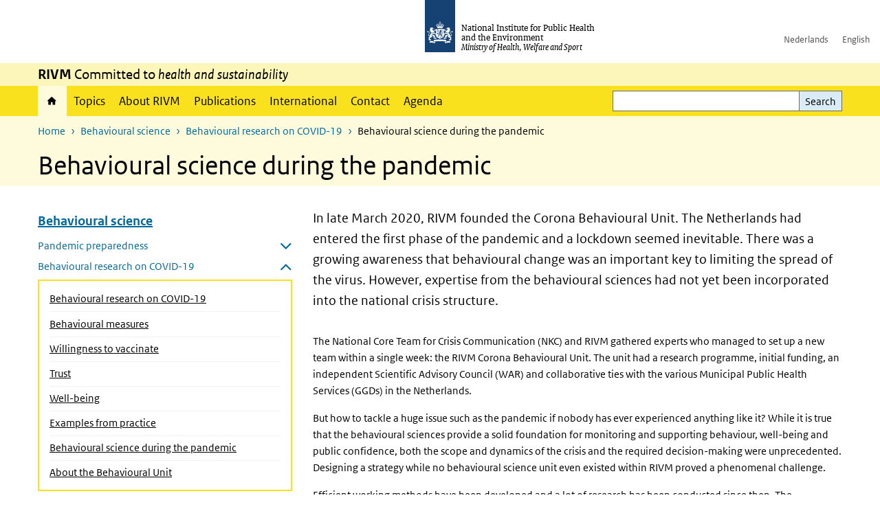

--- FILE ---
content_type: text/html; charset=UTF-8
request_url: https://www.rivm.nl/en/behavioural-science/research-on-covid-19/during-pandemic
body_size: 11172
content:
<!DOCTYPE html>
<html lang="en" dir="ltr">
  <head>
    <meta charset="utf-8" />
<meta name="description" content="In late March 2020, RIVM founded the Corona Behavioural Unit. The Netherlands had entered the first phase of the pandemic and a lockdown seemed inevitable. There was a growing awareness that behavioural change was an important key to limiting the spread of the virus. However, expertise from the behavioural sciences had not yet been incorporated into the national crisis structure." />
<link rel="apple-touch-icon" sizes="180x180" href="/themes/custom/sdv_theme/favicon_180x180.png" />
<meta name="twitter:card" content="summary" />
<meta name="twitter:site" content="@RIVM" />
<meta name="twitter:title" content="Behavioural science during the pandemic" />
<meta name="msapplication-tileimage" content="/themes/custom/sdv_theme/favicon.png" />
<meta name="MobileOptimized" content="width" />
<meta name="HandheldFriendly" content="true" />
<meta name="viewport" content="width=device-width, initial-scale=1.0" />
<meta http-equiv="x-ua-compatible" content="ie=edge" />
<link rel="icon" href="/themes/custom/sdv_theme/favicon.ico" type="image/vnd.microsoft.icon" />
<link rel="alternate" hreflang="en" href="https://www.rivm.nl/en/behavioural-science/research-on-covid-19/during-pandemic" />
<link rel="canonical" href="https://www.rivm.nl/en/behavioural-science/research-on-covid-19/during-pandemic" />
<link rel="shortlink" href="https://www.rivm.nl/en/node/230281" />

    <title>Behavioural science during the pandemic | RIVM</title>
    <link rel="stylesheet" media="all" href="/sites/default/files/css/css_zB5iR2WKE3dfUmtGWFBaYaEDh71A7TwNSq6bxQYHRek.css?delta=0&amp;language=en&amp;theme=sdv_theme&amp;include=eJxNjVEKg0AMBS8Udo8kUUPNmjXbTVL19i1FaX8ezMDwRlU379iGzmW1JdjMuUg-SUR3mLRTnns0lIQFD6DDhbf1dhdCeQb1cwgeMFwnrU3IKf8DNOz4-Fwtdtc_k2JrMQrbQjPYaU41j2gEL6bd8ndT1TmE3kk9R20" />
<link rel="stylesheet" media="all" href="/sites/default/files/css/css_5rK5saDZL2FhbIZ5Ah1zIAeL65tPthuEQy3c1X4TWeQ.css?delta=1&amp;language=en&amp;theme=sdv_theme&amp;include=eJxNjVEKg0AMBS8Udo8kUUPNmjXbTVL19i1FaX8ezMDwRlU379iGzmW1JdjMuUg-SUR3mLRTnns0lIQFD6DDhbf1dhdCeQb1cwgeMFwnrU3IKf8DNOz4-Fwtdtc_k2JrMQrbQjPYaU41j2gEL6bd8ndT1TmE3kk9R20" />
<link rel="stylesheet" media="print" href="/sites/default/files/css/css_uCkJK9CuQvszaudM5lWHYA0K2hntavvubKzbevb3tJY.css?delta=2&amp;language=en&amp;theme=sdv_theme&amp;include=eJxNjVEKg0AMBS8Udo8kUUPNmjXbTVL19i1FaX8ezMDwRlU379iGzmW1JdjMuUg-SUR3mLRTnns0lIQFD6DDhbf1dhdCeQb1cwgeMFwnrU3IKf8DNOz4-Fwtdtc_k2JrMQrbQjPYaU41j2gEL6bd8ndT1TmE3kk9R20" />

    <script src="/themes/custom/bootstrap_rijkshuisstijl/js/jquery.min.js?v=3.7.1"></script>

  </head>
  <body>
  <a id="back-to-top-focus" tabindex="-1"></a>
  <nav id="skipnav" class="skipnav list-group">
    <a href="#main-title" class="sr-only sr-only-focusable list-group-item-info">Skip to main content</a>
    <a href="#navbar-main" class="sr-only sr-only-focusable list-group-item-info">Skip to main navigation</a>
  </nav>
    <script type="text/javascript">
// <![CDATA[
(function(window, document, dataLayerName, id) {
window[dataLayerName]=window[dataLayerName]||[],window[dataLayerName].push({start:(new Date).getTime(),event:"stg.start"});var scripts=document.getElementsByTagName('script')[0],tags=document.createElement('script');
function stgCreateCookie(a,b,c){var d="";if(c){var e=new Date;e.setTime(e.getTime()+24*c*60*60*1e3),d="; expires="+e.toUTCString();f=""}document.cookie=a+"="+b+d+f+"; path=/"}
var isStgDebug=(window.location.href.match("stg_debug")||document.cookie.match("stg_debug"))&&!window.location.href.match("stg_disable_debug");stgCreateCookie("stg_debug",isStgDebug?1:"",isStgDebug?14:-1);
var qP=[];dataLayerName!=="dataLayer"&&qP.push("data_layer_name="+dataLayerName);isStgDebug&&qP.push("stg_debug");var qPString=qP.length>0?("?"+qP.join("&")):"";
tags.async=!0,tags.src="https://statistiek.rijksoverheid.nl/containers/"+id+".js"+qPString,scripts.parentNode.insertBefore(tags,scripts);
!function(a,n,i){a[n]=a[n]||{};for(var c=0;c<i.length;c++)!function(i){a[n][i]=a[n][i]||{},a[n][i].api=a[n][i].api||function(){var a=[].slice.call(arguments,0);"string"==typeof a[0]&&window[dataLayerName].push({event:n+"."+i+":"+a[0],parameters:[].slice.call(arguments,1)})}}(i[c])}(window,"ppms",["tm","cm"])
})(window, document, 'dataLayer', 'c4aa3d73-954f-43c9-a9db-1d0e67ee1135');
// ]]>
</script><noscript><iframe src="https://statistiek.rijksoverheid.nl/containers/c4aa3d73-954f-43c9-a9db-1d0e67ee1135/noscript.html" title="Piwik PRO embed snippet" height="0" width="0" style="display:none;visibility:hidden" aria-hidden="true"></iframe></noscript>
      <div class="dialog-off-canvas-main-canvas" data-off-canvas-main-canvas>
    

<div class="layout-container">

  
          

<header id="header" class="header   ">
  <div class="logo">
          <a href="/en">        <img src="/themes/custom/sdv_theme/logo.svg" width="44" height="77" alt="Rijksoverheid logo | to homepage of RIVM" class="logo-image" />
      </a>        <span class="wordmark">
      <span class="sender ">National Institute for Public Health and the Environment</span>
      <span class="secondary-sender ">Ministry of Health, Welfare and Sport</span>
    </span>
  </div>
  </header>
  
  <div class="navbar-topnav">
    <div class="container">
      <div class="topnavwrapper">
        
              <ul class="menu top-navigation navbar-nav">
                    <li class="nav-item">
                                        <a href="https://www.rivm.nl"  class="nav-link">Nederlands</a>
              </li>
                <li class="nav-item">
                                        <a href="https://www.rivm.nl/en"  class="nav-link">English</a>
              </li>
        </ul>
  


        
      </div>
    </div>
  </div>

                    <div class="navbar-titlebar">
          <div class="container">
            <strong>RIVM</strong> Committed to <em>health and sustainability</em> 
          </div>
        </div>
      
      <div class="parentnav">
        <div class="navspan">
          <nav class="navbar-nav navbar-expand-lg navbar-full navbar-branded navbar-border affix-top" id="navbar-main">
            <div class="container">

              <div class="buttons">
                <button class="navbar-toggler icon-menu" id="menuButton" type="button" data-toggle="collapse" data-target="#navbarResponsive" aria-controls="navbarResponsive" aria-expanded="false">Menu
                </button>

                                <div class="collapse d-lg-flex clearfix" id="navbarResponsive">
                                

                          <ul class="navbar-nav use-dropdown">
        
                    <li class="nav-item active">
                                                <a href="/en/rijksinstituut-voor-volksgezondheid-en-milieu" class="icon-home nav-item active nav-link is-active" data-drupal-visually-hidden-label="1" data-drupal-link-system-path="node/11">Home</a>
            </li>
                <li class="nav-item">
                              <a href="/en/topics" class="nav-item nav-link" data-drupal-link-system-path="onderwerpen">Topics</a>
            </li>
                <li class="nav-item">
                              <a href="/en/about-rivm" class="nav-item nav-link" data-drupal-link-system-path="node/173661">About RIVM</a>
            </li>
                <li class="nav-item">
                              <a href="/en/recentpublications" class="nav-item nav-link" data-drupal-link-system-path="node/160981">Publications</a>
            </li>
                <li class="nav-item">
                              <a href="/en/international" class="nav-item nav-link" data-drupal-link-system-path="node/143101">International</a>
            </li>
                <li class="nav-item">
                              <a href="/en/contact" class="nav-item nav-link" data-drupal-link-system-path="node/86191">Contact</a>
            </li>
                <li class="nav-item">
                              <a href="/en/agenda" class="nav-item nav-link" data-drupal-link-system-path="agenda">Agenda</a>
            </li>
        </ul>
  



  

  

                  
              <ul class="menu top-navigation navbar-nav">
                    <li class="nav-item">
                                        <a href="https://www.rivm.nl"  class="nav-link">Nederlands</a>
              </li>
                <li class="nav-item">
                                        <a href="https://www.rivm.nl/en"  class="nav-link">English</a>
              </li>
        </ul>
  


                </div>
                
                                <button class="navbar-toggler navbar-toggler-right auto-sm icon-zoek collapsed" id="searchButton" type="button" data-toggle="collapse" data-target="#searchformResponsive" aria-controls="searchformResponsive" aria-expanded="false"><span class="sr-only">Search form</span>
                </button>
                
                <div class="collapse d-lg-flex clearfix" id="searchformResponsive">
                                      <div class="nav-search">
            <form action="/en/search" method="get" id="views-exposed-form-zoekresultaten-page-search-dummy" accept-charset="UTF-8" novalidate>
  <div class="form-inline">
  
<div class="js-form-item js-form-type-search form-type-search js-form-item-search form-item-search">
      <label for="edit-search">Search</label>
        <div class="search-wrapper">
  <input data-drupal-selector="edit-search" type="search" id="edit-search" name="search" value="" size="30" maxlength="128" class="form-search form-control">
</div>

        </div>
<div data-drupal-selector="edit-actions" class="form-actions js-form-wrapper form-group" id="edit-actions">
<button data-drupal-selector="edit-submit-zoekresultaten" type="submit" id="edit-submit-zoekresultaten" class="button js-form-submit form-submit btn btn-primary">Search</button>
</div>

</div>

</form>

  
  </div>

                                  </div>

              </div>

            </div>
          </nav>
        </div>

    
                <nav  class="navbar-nav navbar-branded-light affix-top">
        <div class="container">
                                  <ul class="breadcrumb ">
      <li class="breadcrumb-item">
              <a href="/en">Home</a>
          </li>
      <li class="breadcrumb-item">
              <a href="https://www.rivm.nl/en/behavioural-science">Behavioural science</a>
          </li>
      <li class="breadcrumb-item">
              <a href="https://www.rivm.nl/en/behavioural-science/research-on-covid-19">Behavioural research on COVID-19</a>
          </li>
      <li class="breadcrumb-item">
              Behavioural science during the pandemic
          </li>
  </ul>

  
  
        
                   <a id="main-title" tabindex="-1"></a>                                              <h1>Behavioural science during the pandemic</h1>
                  
        
        </div>
      </nav>
      
      
        <div data-drupal-messages-fallback class="hidden"></div>

  

  

  <main role="main">

  <div class="layout-local">
          
  
  </div>

  <div class="layout-content" id="top">
          <div class="views-element-container" id="block-views-block-back-to-top-block-link">
  
    
      <div><div class="view view-back-to-top view-id-back_to_top view-display-id-block_link js-view-dom-id-a18b31b316d016928d18305f8f0354bf82e29bb162cce0b51d49f5ebbd1ce86a">
  
    
      
  
    
  <div class="view-more">
    </div>

    </div>
</div>

  </div>
      


  
  
  

<article class="sdv-landingspagina full">

      
  
  <div class="container">

    <div class="row justify-content-end sdv-onderwerp-tabmenu">
      <div class="col-lg-8">
        
<div id="block-tabblock">
  
    
      
  </div>

      </div>
    </div>

    <div class="row">

      <div class="col-lg-12">

        <div class="row">
                    <div class="col-12">
            <button class="btn btn-primary icon-angle-down d-lg-none onderwerpmenubutton" id="onderwerpmenu-toggler" aria-controls="desktop-sidebar" aria-expanded="false">Pages in this topic</button>
          </div>
                              <aside class="col-lg-4 desktop-sidebar" id="desktop-sidebar" role="complementary">
            

<nav id="skipnav-onderwerp" class="skipnav full-width list-group skipnav-onderwerp">
  <a href="#main-content" class="sr-only sr-only-focusable list-group-item-info">Skip menu  </a>
</nav>
<nav  class="onderwerpmenu">
  <div class="onderwerpmenu-titlebox">
    <h2>
      <span class="onderwerpmenu-titlebox__title"></span>
    </h2>
  </div>
  <ul class="list-group simple menu">
      <li  class="list-group-item">
  <a href="/en/behavioural-science/pandemic-preparedness" class="navigation-link">Pandemic preparedness</a>
<ul class="list-group simple menu submenu">
  <li  class="list-group-item">
    <a href="/en/behavioural-science/pandemic-preparedness/action-plan" class="navigation-link">Action plan: Social and behavioural science</a>

</li>

  <li  class="list-group-item">
    <a href="/en/behavioural-science/pandemic-preparedness/toolkit" class="navigation-link">Toolkit </a>

</li>

  <li  class="list-group-item">
    <a href="/en/behavioural-science/knowledge-network-on-preparedness-for-infectious-diseases-of-social-and-behavioural-sciences" class="navigation-link">Knowledge network on the preparedness for infectious diseases</a>

</li>

</ul>

</li>

  <li  class="bg-brand-light list-group-item">
  <a href="/en/behavioural-science/research-on-covid-19" class="navigation-link">Behavioural research on COVID-19</a>
<ul class="list-group simple menu submenu">
  <li  class="list-group-item">
    <a href="/en/behavioural-science/research-on-covid-19/measures" class="navigation-link">Behavioural measures  </a>

</li>

  <li  class="list-group-item">
    <a href="/en/behavioural-science/research-on-covid-19/willingness-to-vaccinate" class="navigation-link">Willingness to vaccinate</a>

</li>

  <li  class="list-group-item">
    <a href="/en/behavioural-science/research-on-covid-19/confidence" class="navigation-link">Trust</a>

</li>

  <li  class="list-group-item">
    <a href="/en/behavioural-science/research-on-covid-19/well-being" class="navigation-link">Well-being</a>

</li>

  <li  class="list-group-item">
    <a href="/en/behavioural-science/research-on-covid-19/examples-from-practice" class="navigation-link">Examples from practice</a>

</li>

  <li  class="bg-brand-light list-group-item">
    <a href="/en/behavioural-science/research-on-covid-19/during-pandemic" class="navigation-link">Behavioural science during the pandemic</a>

</li>

  <li  class="list-group-item">
    <a href="/en/behavioural-science/research-on-covid-19/about-behavioural-unit" class="navigation-link">About the Behavioural Unit</a>

</li>

</ul>

</li>

  <li  class="list-group-item">
  <a href="/en/behavioural-science/sociovax" class="navigation-link">SocioVax: social science research on vaccination</a>
<ul class="list-group simple menu submenu">
  <li  class="list-group-item">
    <a href="/en/results-of-sociovax-monitor-2024-insights-from-social-science-on-willingness-to-vaccinate-in" class="navigation-link">Sociovax monitor</a>

</li>

  <li  class="list-group-item">
    <a href="/en/behavioural-science/sociovax/determinants-of-willingness" class="navigation-link">Study: determinants of vaccination willingness or uptake</a>

</li>

  <li  class="list-group-item">
    <a href="/en/behavioural-science/sociovax/interventions-to-increase-vaccination-coverage" class="navigation-link">Study: interventions to increase vaccination coverage</a>

</li>

</ul>

</li>

  <li  class="list-group-item">
  <a href="/en/behavioural-science/behavioural-and-perception" class="navigation-link">Behavioural and perception research on the environment and safety</a>
<ul class="list-group simple menu submenu">
  <li  class="list-group-item">
    <a href="/en/behavioural-science/behavioural-and-perception/risk-communication" class="navigation-link">Risk communication</a>

</li>

  <li  class="list-group-item">
    <a href="/en/behavioural-science/behavioural-and-perception/behavioural-research" class="navigation-link">Behavioural research</a>

</li>

  <li  class="list-group-item">
    <a href="/en/behavioural-science/behavioural-and-perception/perception-research" class="navigation-link">Perception research</a>

</li>

  <li  class="list-group-item">
    <a href="/en/behavioural-science/behavioural-and-perception/citizen-participation" class="navigation-link">Citizen participation</a>

</li>

  <li  class="list-group-item">
    <a href="/en/behavioural-science/behavioural-and-perception/publication-overview" class="navigation-link">Publication overview</a>

</li>

</ul>

</li>

  <li  class="list-group-item">
  <a href="/en/behavioural-science/news" class="navigation-link">News </a>

</li>

  <li  class="list-group-item">
  <a href="/en/behavioural-science/publications" class="navigation-link">Publications Behavioural Science</a>

</li>


  </ul>
</nav>

          </aside>
          
          <div class="col-lg-8">
            <a id="main-content" tabindex="-1"></a>
            
              
              <header class="clearfix"><p class="lead">In late March 2020, RIVM founded the Corona Behavioural Unit. The Netherlands had entered the first phase of the pandemic and a lockdown seemed inevitable. There was a growing awareness that behavioural change was an important key to limiting the spread of the virus. However, expertise from the behavioural sciences had not yet been incorporated into the national crisis structure.&nbsp;&nbsp;</p>

</header>

            
            

            
                          



  
  


  <div class="par content-block-wrapper">


<div class="container container-spacer-sm content nobg clearfix" data-color="">
    
                            
                <p><span><span><span>The National Core Team for Crisis Communication (NKC) and RIVM gathered experts who managed to set up a new team within a single week: the RIVM Corona Behavioural Unit. The unit had a research programme, initial funding, an independent Scientific Advisory Council (WAR) and collaborative ties with the various Municipal Public Health Services (GGDs) in the Netherlands.&nbsp;&nbsp;</span></span></span></p>

<p><span><span><span>But how to tackle a huge issue such as the pandemic if nobody has ever experienced anything like it? While it is true that the behavioural sciences provide a solid foundation for monitoring and supporting behaviour, well-being and public confidence, both the scope and dynamics of the crisis and the required decision-making were unprecedented. Designing a strategy while no behavioural science unit even existed within RIVM proved a phenomenal challenge.&nbsp;&nbsp;</span></span></span></p>

<p><span><span><span>Efficient working methods have been developed and a lot of research has been conducted since then. The behavioural insights yielded by that research have been translated into key areas of focus for communication and policy. In this way, the Behavioural Unit has provided and explained reliable national and regional figures on developments in level of support, well-being, confidence in policy measures among citizens and organisations, and vaccination readiness – and has done so with great regularity. The results have been used to answer questions from the Ministry of Health, Welfare and Sport (VWS), the government, the National Core Team for Crisis Communication (NKC), the National Coordinator for Security and Counterterrorism (NCTV), Municipal Public Health Services (GGDs), municipal authorities, the Outbreak Management Team (OMT) and the national media.&nbsp;</span></span></span></p>


          
      </div>
</div>




  
  


  <div class="par content-block-wrapper bg-dark-blue">


<div class="container container-spacer-sm content with-background clearfix" data-color="bg-dark-blue">
    
                  <h2 class="content-block-title icons-txt par-title ">Publications  </h2>
          
                
          
      </div>
</div>




  
  


  <div class="par content-block-wrapper bg-dark-blue-lightest">


<div class="container container-spacer-sm content with-background clearfix" data-color="bg-dark-blue-lightest">
    
                            
                <p><span class="font-weight-bold">Highlighted:</span></p>

<ul>
	<li><a href="https://www.rivm.nl/gedragsonderzoek/publicaties/gedragsreflecties">From January 2021 on, the RIVM Behavioural Unit was regularly asked by the Ministry of Health, Welfare and Sport (VWS) and by the National Coordinator for Security and Counterterrorism (NCTV) to reflect on possible behaviour regarding envisioned adjustments in COVID-19 policy.</a></li>
	<li><a href="https://www.rivm.nl/documenten/gedrag-welzijn-en-vertrouwen-tijdens-covid-19-pandemie-trends-verklaringen-en-geleerde">Reflections on an effective deployment of behavioural knowledge in the pandemic control efforts have been incorporated into the knowledge syntheses.</a></li>
	<li><a href="https://www.rivm.nl/organisatie-van-gedragswetenschappen-tijdens-covid-19-pandemie">An international case study took a more in-depth look at lessons learned regarding how behavioural science studies were organised during the pandemic.</a></li>
</ul>


          
      </div>
</div>




  
  


  <div class="par content-block-wrapper bg-dark-blue-lightest">


<div class="container container-spacer-sm content with-background clearfix" data-color="bg-dark-blue-lightest">
    
                            
                <p><span class="font-weight-bold"></span></p>

<p><span class="font-weight-bold">Theory and methods</span></p>

<ul>
	<li><a href="https://www.rivm.nl/documenten/interventie-overzicht-bevordering-naleving-gedragsmaatregelen">Intervention overview on promoting compliance with behavioural measures</a> (6 February 2023)</li>
	<li><a href="https://www.rivm.nl/gedragsonderzoek/matrix-communicatiemethoden-voor-ondersteunen-gedrag">Matrix ‘Communication methods for supporting behaviour’</a> (1 October 2021)</li>
	<li><a href="https://www.rivm.nl/documenten/3c-interventiemodel-in-coronatijd">The 3C Intervention Model in times of COVID-19</a> (6 September 2021)</li>
	<li><a href="https://www.rivm.nl/documenten/communicatiemethoden-ondersteunen-gedrag">Communication methods for supporting behaviour</a> (1 March 2021)</li>
	<li><a href="https://www.rivm.nl/documenten/basisdocument-preventiegedrag-welzijn">Basic document on prevention behaviour and well-being</a> (14 May 2020)</li>
	<li><a href="https://www.rivm.nl/documenten/stappenplan-overheidscommunicatie-interventies">Step-by-step plan for government communication regarding interventions</a> (14 May 2020)</li>
</ul>


          
      </div>
</div>

            
                          <div class="comments">
                
              </div>
            
            
          </div>

        </div>
      </div>
          </div>
  </div>
</article>



  <div id="block-deeldezepagina" class="sharing-wrapper">
  <div class="container container-spacer-sm">
          <div class="row">
      <div class="col-sm-12">
        <h2>Share this page</h2>
      </div>
    </div>
          <hr>
          <div class="row">
  <div class="col-sm-12">
    <ul class="common">
            <li>
        <a href="https://www.facebook.com/sharer.php?u=https%3A//www.rivm.nl/en/behavioural-science/research-on-covid-19/during-pandemic" class="icon icon-facebook facebook" title="Share this page by Facebook"><span>Facebook</span></a>
      </li>
                  <li>
        <a href="https://x.com/intent/post?url=https%3A//www.rivm.nl/en/behavioural-science/research-on-covid-19/during-pandemic" class="icon icon-x-twitter twitter" title="Share this page by X"><span>X</span></a>
      </li>
                  <li>
        <a href="https://www.linkedin.com/sharing/share-offsite/?url=https%3A//www.rivm.nl/en/behavioural-science/research-on-covid-19/during-pandemic&amp;mini=true" class="icon icon-linked-in linkedin" title="Share this page by LinkedIn"><span>LinkedIn</span></a>
      </li>
                  <li>
        <a href="https://wa.me/send?text=https%3A//www.rivm.nl/en/behavioural-science/research-on-covid-19/during-pandemic" data-action="share/whatsapp/share" class="icon icon-whatsapp whatsapp" target="_blank" title="Share this page by WhatsApp"><span>WhatsApp</span></a>
      </li>
                  <li>
        <a href="mailto:?body=https%3A//www.rivm.nl/en/behavioural-science/research-on-covid-19/during-pandemic" class="icon icon-email email" title="Share this page by Email"><span>Email</span></a>
      </li>
          </ul>
  </div>
</div>

      </div>
</div>

  
  </div>

</main>

      <footer class="footer bg-brand">
  <div class="container">
    <div class="row">
      
                    <div class="col-sm-3">
<div aria-labelledby="block-voet-menu" id="block-voet" class="block block-menu navigation menu--footer">
      
  <h2 id="block-voet-menu">Service</h2>
  

        
              <ul class="navbar-nav">
                    <li class="nav-item">
                                        <a href="/en/contact"  class="nav-link">Contact</a>
              </li>
                <li class="nav-item">
                                        <a href="/en/contact/information-for-press"  class="nav-link">Information for the press</a>
              </li>
                <li class="nav-item">
                                        <a href="/en/node/233851"  title="Werken bij het RIVM" class="nav-link">Working for RIVM</a>
              </li>
                <li class="nav-item">
                                        <a href="/en/contact/complaints"  class="nav-link">Complaints</a>
              </li>
                <li class="nav-item">
                                        <a href="/woo-verzoeken-bij-het-rivm"  class="nav-link">Submitting WOO requests to RIVM</a>
              </li>
                <li class="nav-item">
                                        <a href="/en/contact/doing-business-with-rivm"  class="nav-link">Doing business with RIVM</a>
              </li>
        </ul>
  


  </div>
</div>
<div class="col-sm-3">
<div aria-labelledby="block-footer2-menu" id="block-footer2" class="block block-menu navigation menu--footer-2">
      
  <h2 id="block-footer2-menu">About this site</h2>
  

        
              <ul class="navbar-nav">
                    <li class="nav-item">
                                        <a href="/en/cookies"  class="nav-link">Cookies</a>
              </li>
                <li class="nav-item">
                                        <a href="/en/privacy"  class="nav-link">Privacy</a>
              </li>
                <li class="nav-item">
                                        <a href="/en/accessibility"  class="nav-link">Accessibility</a>
              </li>
                <li class="nav-item">
                                        <a href="/en/disclaimer-and-copyright"  class="nav-link">Disclaimer and copyright</a>
              </li>
                <li class="nav-item">
                                        <a href="/en/contact/responsible-disclosure"  class="nav-link">Responsible disclosure</a>
              </li>
                <li class="nav-item">
                                        <a href="/en/archief-rivmnl"  class="nav-link" title="archiefweb.eu">Website archive</a>
              </li>
        </ul>
  


  </div>
</div>
<div class="col-sm-3">
<div aria-labelledby="block-footer3-menu" id="block-footer3" class="block block-menu navigation menu--footer-3">
      
  <h2 id="block-footer3-menu">Languages</h2>
  

        
              <ul class="navbar-nav">
                    <li class="nav-item">
                                        <a href="https://www.rivm.nl/en"  class="nav-link">English</a>
              </li>
                <li class="nav-item">
                                        <a href="https://www.rivm.nl"  class="nav-link">Nederlands</a>
              </li>
        </ul>
  


  </div>
</div>
<div class="col-sm-3">
<div aria-labelledby="block-footer4-menu" id="block-footer4" class="block block-menu navigation menu--footer-4">
      
  <h2 id="block-footer4-menu">Follow us</h2>
  

        
              <ul class="navbar-nav">
                    <li class="nav-item">
                                        <a href="/en/newsletters-subscriptions"  class="nav-link">RIVM Newsletters</a>
              </li>
                <li class="nav-item">
                                        <a href="/en/rss-news"  class="nav-link">RSS feed</a>
              </li>
                <li class="nav-item">
                                        <a href="https://twitter.com/rivm"  class="nav-link">X Twitter</a>
              </li>
                <li class="nav-item">
                                        <a href="https://www.facebook.com/RIVMnl"  class="nav-link">Facebook</a>
              </li>
                <li class="nav-item">
                                        <a href="https://nl.linkedin.com/company/rivm"  class="nav-link">LinkedIn</a>
              </li>
                <li class="nav-item">
                                        <a href="https://www.youtube.com/user/RIVMnl"  class="nav-link">Youtube</a>
              </li>
                <li class="nav-item">
                                        <a href="https://www.instagram.com/rivmnl"  class="nav-link">Instagram </a>
              </li>
                <li class="nav-item">
                                        <a href="https://social.overheid.nl/@rivm"  rel="me" class="nav-link">Mastodon</a>
              </li>
        </ul>
  


  </div>
</div>

  
          </div>
  </div>
</footer>
  
    </div>   
</div>
  </div>

    
    <script type="application/json" data-drupal-selector="drupal-settings-json">{"path":{"baseUrl":"\/","pathPrefix":"en\/","currentPath":"node\/230281","currentPathIsAdmin":false,"isFront":false,"currentLanguage":"en"},"pluralDelimiter":"\u0003","suppressDeprecationErrors":true,"ajaxPageState":{"libraries":"eJx1i0EOgzAMBD8UkSdFSbHAYMdRbEP5fREF9dSLtbszLiKm1nNLHZdVZ0dVw4XiRFIyhfKPH0Ake4C3EdY1jt1bpuGuoeWep_Nr1of8lsFr80KoM4xBxy0VLC80SC9XE453vRBLw4pS4xOCIjeCxDBlhuqxZD3VRl7X1J3jHU_Zgh5qwF9lQ9g1XndgGZ3gA9BZZGY","theme":"sdv_theme","theme_token":null},"ajaxTrustedUrl":{"\/en\/search":true},"sdv_ckeditor":{"headings":[{"model":"htmlDivBgBrandLightest","view":{"name":"div","classes":"bg-brand-lightest blockPadding"},"priority":"normal"},{"model":"spanCTA","view":{"name":"span","classes":"cta-button"},"priority":"low"},{"model":"spanCTAAlternative","view":{"name":"span","classes":"cta-button cta-button-alt"},"priority":"high"},{"model":"spanCTAAlternative2","view":{"name":"span","classes":"cta-button cta-button-alt-2"},"priority":"high"},{"model":"htmlPre","view":{"name":"pre","classes":""},"priority":"normal"},{"model":"spanAlignCenter","view":{"name":"span","classes":"text-align-center w100"},"priority":"normal"},{"model":"spanAlignRight","view":{"name":"span","classes":"text-align-right w100"},"priority":"normal"}]},"mopinion":{"id":"Y0rTmSpMeW3aCdOIyn63QDS4j6sKgJjKiWeaRwFd"},"splunkRum":{"enabled":true,"realm":"eu0","accessToken":"yzJiuhjZ3aU0pZza0xq-aA","applicationName":"rivmweb","deploymentEnvironment":"rivmweb-acc"},"data":{"extlink":{"extTarget":false,"extTargetAppendNewWindowLabel":"(opens in a new window)","extTargetNoOverride":false,"extNofollow":false,"extTitleNoOverride":false,"extNoreferrer":false,"extFollowNoOverride":false,"extClass":"ext","extLabel":"(link is external)","extImgClass":false,"extSubdomains":false,"extExclude":"(test\\.sdv\\.rivm\\.nl)|(sdv\\.docker\\.localhost)|(rivmweb\\.lndo\\.site)","extInclude":"mailing\\?cid=[0-9]+\\\u0026mid=[0-9]+","extCssExclude":"","extCssInclude":"","extCssExplicit":"","extAlert":false,"extAlertText":"This link will take you to an external web site. We are not responsible for their content.","extHideIcons":false,"mailtoClass":"0","telClass":"tel","mailtoLabel":"(link sends email)","telLabel":"(link is a phone number)","extUseFontAwesome":true,"extIconPlacement":"append","extPreventOrphan":false,"extFaLinkClasses":"ext","extFaMailtoClasses":"fa fa-envelope-o","extAdditionalLinkClasses":"","extAdditionalMailtoClasses":"","extAdditionalTelClasses":"","extFaTelClasses":"fa fa-phone","whitelistedDomains":[],"extExcludeNoreferrer":""}},"navbar":{"title":"Behavioural science","link":"\/en\/behavioural-science"},"user":{"uid":0,"permissionsHash":"4cbbe224a59f6c6bbe67b46b73e8e5228d49a99cd2f2e73121e79970242f17a6"}}</script>
<script src="/sites/default/files/js/js_J6yHpRhYk2iNhFPPdWmu8kKvGZOSWhLwS_Abh0EqZac.js?scope=footer&amp;delta=0&amp;language=en&amp;theme=sdv_theme&amp;include=eJw1iW0KgCAMQC8k7UiiKTWdTtwWHb8I-_c-IrOKzjD8xFLlNBRRLAQHcQzk8q2EvUKaNgJtS52ky0eMO2r2u4lyg6XfajywI3f4wckg69VPa7Dw7foAnz0yyA"></script>
<script src="https://cdn.signalfx.com/o11y-gdi-rum/latest/splunk-otel-web.js "></script>
<script src="/sites/default/files/js/js_wpS5VKjUI4LmXqcB1X9iNDnlQwSoL6ZlbHDzBG0aWOw.js?scope=footer&amp;delta=2&amp;language=en&amp;theme=sdv_theme&amp;include=eJw1iW0KgCAMQC8k7UiiKTWdTtwWHb8I-_c-IrOKzjD8xFLlNBRRLAQHcQzk8q2EvUKaNgJtS52ky0eMO2r2u4lyg6XfajywI3f4wckg69VPa7Dw7foAnz0yyA"></script>

  </body>
</html>
